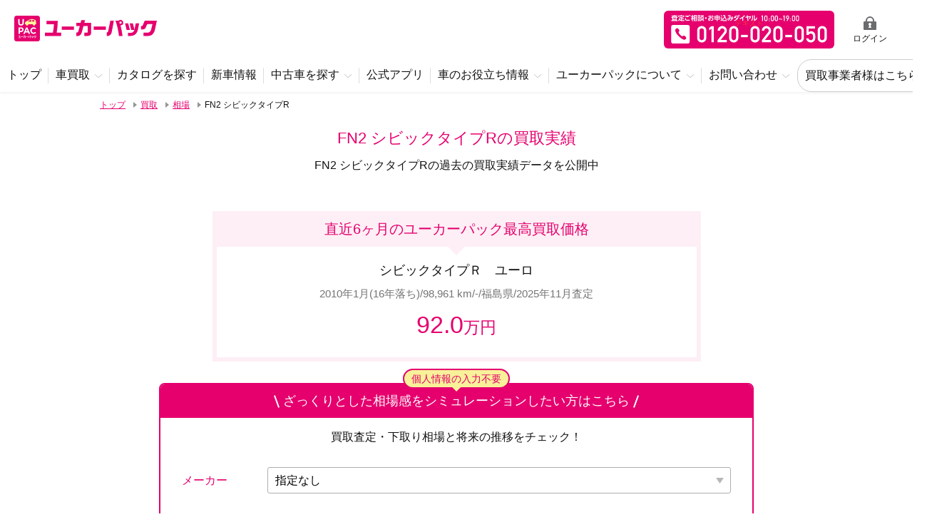

--- FILE ---
content_type: text/html; charset=utf-8
request_url: https://ucarpac.com/sell/c83
body_size: 69473
content:
<!DOCTYPE html>
<html class="no-js" xmlns:og="http://ogp.me/ns#" xmlns:fb="https://www.facebook.com/2008/fbml">
	<head>
		<meta charset="UTF-8">
		<meta name="viewport" content="width=device-width, initial-scale=1, shrink-to-fit=no">

		<title>FN2 シビックタイプRの買取相場・査定価格の実績データが満載 | ユーカーパック</title>
		<meta name="keywords" content="ユーカーパック,ucarpac,Ucar査定,ユーカーサテイ,買取,中古車,査定,ユーカー" />
		<meta name="description" content="車が高く売れる「ユーカーパック」が紹介するFN2 シビックタイプRの買取相場・査定価格情報。FN2 シビックタイプRの中古車の買取相場価格がグレード・年式・走行距離ごとに確認できます。過去の査定価格の実績データも公開中" />
		<meta name="copyright" content="Copyright UcarPAC Co. LTD." />
		<!-- 全体 OGP -->
<meta property="og:title" content="FN2 シビックタイプRの買取相場・査定価格の実績データが満載 | ユーカーパック" />
<meta property="og:description" content="車が高く売れる「ユーカーパック」が紹介するFN2 シビックタイプRの買取相場・査定価格情報。FN2 シビックタイプRの中古車の買取相場価格がグレード・年式・走行距離ごとに確認できます。過去の査定価格の実績データも公開中" />
<meta property="og:locale" content="ja_JP" />
<meta property="og:site_name" content="UcarPAC" />
<meta property="og:url" content="https://ucarpac.com/sell/c83" />
<meta property="og:image" content="https://cdn.ucarpac.com/assets/og-d23b7a12ed40c752e3948c91cc08a9196048be5e6fdbd8833c11a432d2ff9d8f.png" />

<!-- Facebook OGP -->
  <meta property="og:type" content="article" />
  <meta property="article:publisher", content="https://www.facebook.com/ucarpac/" />
<meta property="fb:app_id", content="1517984135092982" />

<!-- Twitter OGP -->
<meta name="twitter:card", content="summary_large_image" />
<meta name="twitter:site", content="@UcarPac" />
<meta name="twitter:image", content="https://cdn.ucarpac.com/assets/og-d23b7a12ed40c752e3948c91cc08a9196048be5e6fdbd8833c11a432d2ff9d8f.png" />
<meta name="twitter:title", content="FN2 シビックタイプRの買取相場・査定価格の実績データが満載 | ユーカーパック" />
<meta name="twitter:description", content="車が高く売れる「ユーカーパック」が紹介するFN2 シビックタイプRの買取相場・査定価格情報。FN2 シビックタイプRの中古車の買取相場価格がグレード・年式・走行距離ごとに確認できます。過去の査定価格の実績データも公開中" />
<meta name="twitter:url", content="https://ucarpac.com/sell/c83" />

		<link rel="canonical" href="https://ucarpac.com/sell/c83" />
		<link rel="icon" type="image/png" href="https://cdn.ucarpac.com/assets/favicon-06591ba775e3be7cfcdab738ae4dd47d5a782203140e8f0bd723375948662a43.ico" />
		<link rel="icon" type="image/png" href="https://cdn.ucarpac.com/assets/apple-touch-icon-180x180-7604eecf062d73769ff0b5d79619b42b5baa43ffc24ac3e83291baaa79b2538c.png" sizes="180x180" />
		<link rel="stylesheet" media="screen" href="https://cdn.ucarpac.com/assets/front/application-0c8ee2159c12138593a70f5fb93400dbb13fc68ce342618755a9028ca21c97f7.css" />

		<script>
  window.UcarApp = {
    controller: "sell/home",
    action: "car_tag"
  };
</script>

		<script src="https://cdn.ucarpac.com/assets/front/application-d692e62545ac0711a8ada49780e15b689f42ca4ce91c36691f65cda3b5a9220e.js"></script>
		<script src="https://cdnjs.cloudflare.com/ajax/libs/lazysizes/3.0.0/lazysizes.min.js" async></script><script src="https://cdnjs.cloudflare.com/ajax/libs/lazysizes/3.0.0/plugins/include/ls.include.min.js" async></script>

		<!-- Google Tag Manager -->
		<script>(function(w,d,s,l,i){w[l]=w[l]||[];w[l].push({'gtm.start':
		new Date().getTime(),event:'gtm.js'});var f=d.getElementsByTagName(s)[0],
		j=d.createElement(s),dl=l!='dataLayer'?'&l='+l:'';j.async=true;j.src=
		'https://www.googletagmanager.com/gtm.js?id='+i+dl;f.parentNode.insertBefore(j,f);
		})(window,document,'script','dataLayer','GTM-5T625M');</script>
		<!-- End Google Tag Manager -->

		<meta name="csrf-param" content="authenticity_token" />
<meta name="csrf-token" content="fkVJxDaEQop4eMSJ/6vAtgYiUTmXjCsl2xv1G0GJXrE0xvDFqR8z3qL3JEdHfTpGpEPc9kLjJxtn576EJqcN0Q==" />

		

    <!-- Start VWO Async SmartCode -->
    <link rel="preconnect" href="https://dev.visualwebsiteoptimizer.com" />
    <script type='text/javascript' id='vwoCode'>
      window._vwo_code || (function() {
      var account_id=808217,
      version=2.0,
      settings_tolerance=2000,
      hide_element='body',
      hide_element_style = 'opacity:0 !important;filter:alpha(opacity=0) !important;background:none !important',
      /* DO NOT EDIT BELOW THIS LINE */
      f=false,w=window,d=document,v=d.querySelector('#vwoCode'),cK='_vwo_'+account_id+'_settings',cc={};try{var c=JSON.parse(localStorage.getItem('_vwo_'+account_id+'_config'));cc=c&&typeof c==='object'?c:{}}catch(e){}var stT=cc.stT==='session'?w.sessionStorage:w.localStorage;code={use_existing_jquery:function(){return typeof use_existing_jquery!=='undefined'?use_existing_jquery:undefined},library_tolerance:function(){return typeof library_tolerance!=='undefined'?library_tolerance:undefined},settings_tolerance:function(){return cc.sT||settings_tolerance},hide_element_style:function(){return'{'+(cc.hES||hide_element_style)+'}'},hide_element:function(){return typeof cc.hE==='string'?cc.hE:hide_element},getVersion:function(){return version},finish:function(){if(!f){f=true;var e=d.getElementById('_vis_opt_path_hides');if(e)e.parentNode.removeChild(e)}},finished:function(){return f},load:function(e){var t=this.getSettings(),n=d.createElement('script'),i=this;if(t){n.textContent=t;d.getElementsByTagName('head')[0].appendChild(n);if(!w.VWO||VWO.caE){stT.removeItem(cK);i.load(e)}}else{n.fetchPriority='high';n.src=e;n.type='text/javascript';n.onerror=function(){_vwo_code.finish()};d.getElementsByTagName('head')[0].appendChild(n)}},getSettings:function(){try{var e=stT.getItem(cK);if(!e){return}e=JSON.parse(e);if(Date.now()>e.e){stT.removeItem(cK);return}return e.s}catch(e){return}},init:function(){if(d.URL.indexOf('__vwo_disable__')>-1)return;var e=this.settings_tolerance();w._vwo_settings_timer=setTimeout(function(){_vwo_code.finish();stT.removeItem(cK)},e);var t=d.currentScript,n=d.createElement('style'),i=this.hide_element(),r=t&&!t.async&&i?i+this.hide_element_style():'',c=d.getElementsByTagName('head')[0];n.setAttribute('id','_vis_opt_path_hides');v&&n.setAttribute('nonce',v.nonce);n.setAttribute('type','text/css');if(n.styleSheet)n.styleSheet.cssText=r;else n.appendChild(d.createTextNode(r));c.appendChild(n);this.load('https://dev.visualwebsiteoptimizer.com/j.php?a='+account_id+'&u='+encodeURIComponent(d.URL)+'&vn='+version)}};w._vwo_code=code;code.init();})();
    </script>
    <!-- End VWO Async SmartCode -->


	</head>
	<body class="" id="sell">
		<div class="wrapper">
			
<header class="headerContainer">
	<header class="headerContainer__primary">
		<div class="headerContainer__logo">
			<a href="/">
				<img alt="ユーカーパック" src="https://cdn.ucarpac.com/assets/front/logo-51a420745f15033fce1957dbd37816693dc5a8cf8c8cc66b91e5201d62668593.svg" />
</a>		</div>
		<div class="headerContainer__right">
			<div class="headerContainer__right--tel">
				<a href="tel:0120020050">無料査定申込ダイアル 10:00~19:00 0120-020-050</a>
			</div>
			<div class="headerContainer__right--nav">
			<ul>
					<li>
						<a href="/users/sign_in">
							<div class="icon"><svg xmlns="http://www.w3.org/2000/svg" width="18" height="19"><path d="M17 19H1a1 1 0 01-1-1V8a1 1 0 011-1h2V6a6 6 0 1112 0v1h2a1 1 0 011 1v10a1 1 0 01-1 1zM8.958 9a1.959 1.959 0 00-.915 3.691L7 15.977h3.914l-1.04-3.287A1.959 1.959 0 008.958 9zM9 2a4.005 4.005 0 00-4 4v1h8V6a4 4 0 00-4-4z"/></svg></div>
							<div class="label">ログイン</div>
</a>					</li>
				<li>
					<a class="hamburger" href="#">
						<div class="icon"><span></span><span></span><span></span></div>
						<div class="label">MENU</div>
					</a>
				</li>
			</ul>
		</div>
	</header>
	<div class="headerContainer__nav">
		<div class="container">
			<nav class="nav-global">
				<ul>
					<li>
						<a href="/">
							<span>トップ</span>
</a>					</li>
					<li class="has-child">
						<a href="#"><span>車買取</span></a>
						<div class="child child--col-1">
							<ul>
								<li><a href="/sell"><span>車買取 トップ</span></a></li>
								<li><a href="/sell/marketprice"><span>車査定・買取相場一覧表</span></a></li>
								<li><a href="/sell/archive"><span>車査定・買取実績検索</span></a></li>
								<li><a href="/resalevalue"><span>リセールバリューランキング</span></a></li>
							</ul>
						</div>
					</li>
					<li>
						<a href="/catalog">
							<span>カタログを探す</span>
</a>					</li>
					<li>
						<a href="/newcar">
							<span>新車情報</span>
</a>					</li>
					<li class="has-child">
						<a href="/buy/search">
							<span>中古車を探す</span>
</a>						<div class="child">
							<ul>
								<li><a href="/buy/search"><span>個人売買でクルマを買う</span></a></li>
								<li><a href="/search"><span>中古車のプロにクルマをリクエスト</span></a></li>
							</ul>
						</div>
					</li>
					<li>
						<a href="https://ucarpac.com/contents/app/">
							<span>公式アプリ</span>
</a>					</li>
					<li class="has-child">
						<a href="#"><span>車のお役立ち情報</span></a>
						<div class="child">
							<ul>
								<li><a href="https://ucarpac.com/sell/useful/"><span>車を売る</span></a></li>
								<li><a href="https://ucarpac.com/buy/useful/"><span>車を買う</span></a></li>
							</ul>
						</div>
					</li>
					<li class="has-child">
						<a href="#"><span>ユーカーパックについて</span></a>
						<div class="child child--col-3">
							<ul>
								<li>
									<a href="https://ucarpac.com/contents/about/">
										<span>ユーカーパックの特徴</span>
</a>								</li>
								<li>
									<a href="https://ucarpac.com/contents/guide/">
										<span>売却までの流れ</span>
</a>								</li>
								<li>
									<a href="https://ucarpac.com/contents/faq/">
										<span>よくあるご質問</span>
</a>								</li>
								<li>
									<a href="https://ucarpac.com/contents/troubleshoot/">
										<span>トラブルシューティング</span>
</a>								</li>
							</ul>
							<ul>
								<li>
									<a href="https://ucarpac.com/contents/category/voice/">
										<span>お客様のレビュー</span>
</a>								</li>
								<li>
									<a href="https://ucarpac.com/contents/category/staff_voice/">
										<span>スタッフからの声</span>
</a>								</li>
								<li>
									<a href="https://www.ucarpac.co.jp">
										<span>会社概要</span>
</a>								</li>
							</ul>
							<ul>
								<li>
									<a href="https://ucarpac.com/contents/ambassa/">
										<span>ユーカーパックを紹介する</span>
</a>								</li>
							</ul>
						</div>
					</li>
					<li class="has-child">
						<a href="#"><span>お問い合わせ</span></a>
						<div class="child">
							<ul>
								<li><a href="tel:0120020050"><span>電話でのお問い合わせ</span></a></li>
								<li>
									<a href="/inquiries">
										<span>フォームでのお問い合わせ</span>
</a>								</li>
							</ul>
						</div>
					</li>
					<li class="bid-content">
						<a href="https://bid.ucarpac.com/">
							<span>買取事業者様はこちら</span>
</a>					</li>
				</ul>
			</nav>
		</div>
	</div>
</header>

			

					<div class="breadcrumb pc">
			<div class="container">
				<ol>
							<li>
								<a href="/"><span>トップ</span></a>
							</li>
							<li>
								<a href="/sell"><span>買取</span></a>
							</li>
							<li>
								<a href="/sell/marketprice"><span>相場</span></a>
							</li>
							<li>
								<span>FN2 シビックタイプR</span>
							</li>
				</ol>
			</div>
		</div>


						<div class="breadcrumb sp">
			<div class="container">
				<ol>
							<li>
								<a href="/"><span>トップ</span></a>
							</li>
							<li>
								<a href="/sell"><span>買取</span></a>
							</li>
							<li>
								<a href="/sell/marketprice"><span>相場</span></a>
							</li>
							<li>
								<span>FN2 シビックタイプR</span>
							</li>
				</ol>
			</div>
		</div>


			


<div class="page-header">
  <div class="container">
    <h1>FN2 シビックタイプRの買取実績</h1>
    <div class="page-header__lead">
      <div class="limit-text">
        <div class="limit-text-inner">
          FN2 シビックタイプRの過去の買取実績データを公開中
        </div>
      </div>
    </div>
  </div>
</div>

<main class="content">
  <div class="container">
    <div class="article highest">
      <h2>直近6ヶ月のユーカーパック最高買取価格</h2>
      <a class="highest-description" href="/sell/m003/n028/g42239/107395">
        <div class="highest-name">シビックタイプＲ　ユーロ</div>
        <div class="highest-spec">2010年1月(16年落ち)/98,961 km/-/福島県/2025年11月査定</div>
        <div class="highest-price"><span>92.0</span>万円</div>
</a>    </div>
  </div>
  <div class="container">
    <form id="sell_compact_search_item" action="/sell/compact_search" accept-charset="UTF-8" method="get">
<div class="souba-rough">
  <div class="souba-rough__header">
    <h3>ざっくりとした相場感を<br class="br-xs">シミュレーションしたい方はこちら</h3><span class="badge">個人情報の入力不要</span>
  </div>
  <div class="souba-rough__body">
    <p>買取査定・下取り相場と将来の推移をチェック！</p>
    <dl> <dt><span>メーカー</span></dt>
      <dd>
        <select name="ma" id="ma"><option value="">指定なし</option><option value="001">トヨタ</option>
<option value="002">日産</option>
<option value="003">ホンダ</option>
<option value="004">三菱</option>
<option value="005">マツダ</option>
<option value="007">スバル</option>
<option value="008">スズキ</option>
<option value="009">ダイハツ</option>
<option value="177">レクサス</option>
<option value="010">光岡自動車</option>
<option value="006">いすゞ</option>
<option value="130">メルセデスベンツ</option>
<option value="123">ＢＭＷ</option>
<option value="126">アウディ</option>
<option value="128">フォルクスワーゲン</option>
<option value="168">ミニ</option>
<option value="129">ポルシェ</option>
<option value="132">プジョー</option>
<option value="133">ルノー</option>
<option value="131">シトロエン</option>
<option value="135">アルファロメオ</option>
<option value="136">フィアット</option>
<option value="148">ジープ</option>
<option value="118">ランドローバー</option>
<option value="142">ボルボ</option>
<option value="101">キャデラック</option>
<option value="102">クライスラー</option>
<option value="104">シボレー</option>
<option value="105">ビュイック</option>
<option value="106">フォード</option>
<option value="109">リンカーン</option>
<option value="113">ジャガー</option>
<option value="114">ダイムラー</option>
<option value="115">ベントレー</option>
<option value="119">ロータス</option>
<option value="122">ＡＭＧ</option>
<option value="124">アルピナ</option>
<option value="125">ＭＣＣ</option>
<option value="137">フェラーリ</option>
<option value="138">マセラティ</option>
<option value="139">ランチア</option>
<option value="140">ランボルギーニ</option>
<option value="141">サーブ</option>
<option value="144">ヒョンデ</option>
<option value="149">ダッジ</option>
<option value="157">ＧＭＣ</option>
<option value="161">ハマー</option>
<option value="162">輸入　レクサス</option>
<option value="163">インフィニティ</option>
<option value="166">ブラバス</option>
<option value="169">輸入　トヨタ</option>
<option value="170">輸入　日産</option>
<option value="171">輸入　ホンダ</option>
<option value="181">アバルト</option>
<option value="182">プロトン</option>
<option value="204">テスラ</option></select>
      </dd>
    </dl>
    <dl> <dt><span>車種</span></dt>
      <dd>
        <select name="fa" id="fa" data-family-code="null"><option value="">指定なし</option></select>
      </dd>
    </dl>
    <dl> <dt><span>グレード</span></dt>
      <dd>
        <select name="gd" id="gd" data-grade-code="null"><option value="">指定なし</option></select>
      </dd>
    </dl>
  </div>
  <div class="souba-rough__footer">
    <a class="btn submit btn-more-right" href="javascript:void(0)">
      <span>買取・下取り相場を見る</span>
    </a>
  </div>
</div>
</form>
  </div>

  <div class="satei-start">
  <div class="satei-start__header">
    <div class="satei-start__header-bubble"><span>売却をご検討中の方</span></div>
    <div class="satei-start__header-ttl">今すぐ無料査定に申し込み！</div>
  </div>

  <a href="#new_guest">
    <div class="badge">完全<br>無料</div>
    <div class="label">
      <div class="bubble"><span>入力はカンタン30秒</span></div>
      <div class="title">査定依頼スタート</div>
    </div>
  </a>
</div>


  <nav class="nav-local nav-local__xs-grid">
    <div class="container">
      <ul>
        <li><a href="#list"><span>車種一覧</span></a></li>
        <li><a href="#item_list"><span>実績一覧</span></a></li>
        <li><a href="#review"><span>口コミ</span></a></li>
        
      </ul>
    </div>
  </nav>

  <div class="container">
    <div class="article car_list" id="list">
          <div class="article">
	<h2 class="icon-title">
		<div class="icon"><img src="/assets/front/title_icon_car-25b5e6894b00cfc9312be14db4e9f4ffd4a5dc1094bb1883bb734d4d4a491aaf.svg" alt="Title icon car" /></div>
			<div class="label">FN2 シビックタイプRの車種一覧</div>
	</h2>
	<div class="buy-catalog-tabs tab-panel car_list_pc">
		<div class="buy-catalog-tabs__tab tab">
			<ul>
				<li class="current"><a href="#default">全て</a></li>
				<li class="disabled"><a href="#car-alphabet">英数</a></li>
				<li class="disabled"><a href="#car-a">ア行</a></li>
				<li class="disabled"><a href="#car-k">カ行</a></li>
				<li ><a href="#car-s">サ行</a></li>
				<li class="disabled"><a href="#car-t">タ行</a></li>
				<li class="disabled"><a href="#car-n">ナ行</a></li>
				<li class="disabled"><a href="#car-h">ハ行</a></li>
				<li class="disabled"><a href="#car-m">マ行</a></li>
				<li class="disabled"><a href="#car-y">ヤ行</a></li>
				<li class="disabled"><a href="#car-r">ラ行</a></li>
				<li class="disabled"><a href="#car-w">ワ行</a></li>
			</ul>
		</div>
		<div class="buy-catalog-tabs__panel panel">
			<div id="default">
				<div class="buy-list">
					<div class="buy-list__inner">
								<a class="buy-list__item" href="/sell/m003/n028">
								<div class="buy-list__item--body">
									<div class="thumb ">
										<img alt="ホンダ シビック" class="lazyload" data-src="https://cdn.ucarpac.com/public/car/images/files/014/555/800/thumb/6610ea8ab6907511b9f275d6044e165239d32448.jpg?1757129131" src="" />
									</div>
									<div class="description">
										<div class="name">シビック</div>
										<div class="soba_list">
											<dl>
												<dt>買取相場</dt>
												<dd>
													<span>0.1万円〜</span><span>573.3万円</span>
												</dd>
											</dl>
										</div>
									</div>
								</div>
							</a>
					</div>
				</div>
			</div>

				<div id="car-s">
					<div class="buy-list">
						<div class="buy-list__inner">
								<a class="buy-list__item" href="/sell/m003/n028">
							<div class="buy-list__item--body">
								<div class="thumb ">
										<img alt="ホンダ シビック" class="lazyload" data-src="https://cdn.ucarpac.com/public/car/images/files/014/555/800/thumb/6610ea8ab6907511b9f275d6044e165239d32448.jpg?1757129131" src="" />
								</div>
								<div class="description">
									<div class="name">シビック</div>
									<div class="soba_list">
										<dl>
											<dt>買取相場</dt>
											<dd>
												<span>0.1万円〜</span><span>573.3万円</span>
											</dd>
										</dl>
									</div>
								</div>
							</div>
							</a>
						</div>
					</div>
				</div>
		</div>
	</div>
</div>


    </div>
    
      <div class="article" id="item_list">
  <h3 class="icon-title">
    <span class="icon"><img src="https://cdn.ucarpac.com/assets/front/title_icon_car-25b5e6894b00cfc9312be14db4e9f4ffd4a5dc1094bb1883bb734d4d4a491aaf.svg" alt="Title icon car" /></span>
    <span class="label"><span class="highlight">FN2 シビックタイプR</span>の直近の買取・査定実績</span>
  </h3>
  <div class="kaitori-hisory-list" data-sort-base="{\&quot;m\&quot;:\&quot;\&quot;,\&quot;f\&quot;:\&quot;\&quot;,\&quot;g\&quot;:\&quot;\&quot;,\&quot;y1\&quot;:\&quot;\&quot;,\&quot;y2\&quot;:\&quot;\&quot;,\&quot;d1\&quot;:\&quot;\&quot;,\&quot;d2\&quot;:\&quot;\&quot;,\&quot;ir1\&quot;:\&quot;\&quot;,\&quot;p1\&quot;:\&quot;\&quot;,\&quot;p2\&quot;:\&quot;\&quot;,\&quot;b\&quot;:\&quot;\&quot;,\&quot;s\&quot;:\&quot;\&quot;}" data-current-sort="" data-requires-grade="false">
    <div class="kaitori-hisory-list-num">
      <dl>
        <dt>買取実績</dt>
        <dd><span>14</span>件</dd>
      </dl>
    </div>

    <div class="kaitori-hisory-list__tabs">
      <div class="sort-section">
        <div class="sort-tabs" data-sort-base="{\&quot;m\&quot;:\&quot;\&quot;,\&quot;f\&quot;:\&quot;\&quot;,\&quot;g\&quot;:\&quot;\&quot;,\&quot;y1\&quot;:\&quot;\&quot;,\&quot;y2\&quot;:\&quot;\&quot;,\&quot;d1\&quot;:\&quot;\&quot;,\&quot;d2\&quot;:\&quot;\&quot;,\&quot;ir1\&quot;:\&quot;\&quot;,\&quot;p1\&quot;:\&quot;\&quot;,\&quot;p2\&quot;:\&quot;\&quot;,\&quot;b\&quot;:\&quot;\&quot;,\&quot;s\&quot;:\&quot;\&quot;}" data-current-sort="">
          <div class="container">
            <ul>
              <li>
                <div class="sort-tab" data-sort="price">
                  <button type="button" class="sort-tab__toggle" aria-expanded="false" aria-controls="sort-options-price">
                    <span>価格順</span>
                  </button>
                  <div class="sort-options" id="sort-options-price" aria-hidden="true">
                    <a class="sort-option" data-sort-code="pd" href="/sell/archive?b=&amp;d1=&amp;d2=&amp;f=&amp;g=&amp;ir1=&amp;m=&amp;o=pd&amp;p1=&amp;p2=&amp;s=&amp;y1=&amp;y2=#result">価格の高い順</a>
                    <a class="sort-option" data-sort-code="pa" href="/sell/archive?b=&amp;d1=&amp;d2=&amp;f=&amp;g=&amp;ir1=&amp;m=&amp;o=pa&amp;p1=&amp;p2=&amp;s=&amp;y1=&amp;y2=#result">価格の安い順</a>
                  </div>
                </div>
              </li>
              <li>
                <div class="sort-tab" data-sort="year">
                  <button type="button" class="sort-tab__toggle" aria-expanded="false" aria-controls="sort-options-year">
                    <span>年式順</span>
                  </button>
                  <div class="sort-options" id="sort-options-year" aria-hidden="true">
                    <a class="sort-option" data-sort-code="md" href="/sell/archive?b=&amp;d1=&amp;d2=&amp;f=&amp;g=&amp;ir1=&amp;m=&amp;o=md&amp;p1=&amp;p2=&amp;s=&amp;y1=&amp;y2=#result">年式の新しい順</a>
                    <a class="sort-option" data-sort-code="ma" href="/sell/archive?b=&amp;d1=&amp;d2=&amp;f=&amp;g=&amp;ir1=&amp;m=&amp;o=ma&amp;p1=&amp;p2=&amp;s=&amp;y1=&amp;y2=#result">年式の古い順</a>
                  </div>
                </div>
              </li>
              <li>
                <div class="sort-tab" data-sort="mileage">
                  <button type="button" class="sort-tab__toggle" aria-expanded="false" aria-controls="sort-options-mileage">
                    <span>走行距離順</span>
                  </button>
                  <div class="sort-options" id="sort-options-mileage" aria-hidden="true">
                    <a class="sort-option" data-sort-code="da" href="/sell/archive?b=&amp;d1=&amp;d2=&amp;f=&amp;g=&amp;ir1=&amp;m=&amp;o=da&amp;p1=&amp;p2=&amp;s=&amp;y1=&amp;y2=#result">走行距離の短い順</a>
                    <a class="sort-option" data-sort-code="dd" href="/sell/archive?b=&amp;d1=&amp;d2=&amp;f=&amp;g=&amp;ir1=&amp;m=&amp;o=dd&amp;p1=&amp;p2=&amp;s=&amp;y1=&amp;y2=#result">走行距離の長い順</a>
                  </div>
                </div>
              </li>
            </ul>
          </div>
        </div>
      </div>
    </div>
  </div>

  <div class="latest kaitori-latest">
      <div class="achievement_latest__list">
        <div class="achievement_latest__list--body">
            <div class="item ">
                <a href="/sell/m003/n028/g42239/107395">
                  <div class="thumb"><img alt="シビック" class="lazyload" data-src="https://cdn.ucarpac.com/public/car/images/files/014/801/288/thumb/58661f877e2e80a7e1f11eab84ef0b29cd9a47a6.jpg?1763168798" src="" width="120" height="90" /></div>
                  <div class="description">
                    <div class="title">
                      <div class="name">シビックタイプＲ　ユーロ</div>
                      <div class="info">2010年1月(16年落ち)/98,961 km/-/福島県/2025年11月査定</div>
                    </div>
                  </div>
                  <dl>
                    <dd>
                      <div class="price"><span>92.0</span>万円</div>
                    </dd>
                  </dl>
                </div>
                </a>
            </div>
            <div class="item ">
                <a href="/sell/m003/n028/g42239/106887">
                  <div class="thumb"><img alt="シビック" class="lazyload" data-src="https://cdn.ucarpac.com/public/car/images/files/014/694/100/thumb/0efb82ee70ac51737e58e54fd9f86fae77793923.jpg?1760345904" src="" width="120" height="90" /></div>
                  <div class="description">
                    <div class="title">
                      <div class="name">シビックタイプＲ　ユーロ</div>
                      <div class="info">2009年11月(17年落ち)/109,147 km/-/広島県/2025年10月査定</div>
                    </div>
                  </div>
                  <dl>
                    <dd>
                      <div class="price"><span>47.7</span>万円</div>
                    </dd>
                  </dl>
                </div>
                </a>
            </div>
            <div class="item ">
                <a href="/sell/m003/n028/g42239/105389">
                  <div class="thumb"><img alt="シビック" class="lazyload" data-src="https://cdn.ucarpac.com/public/car/images/files/014/457/670/thumb/0e5d9a544f8b5d3be1d463c469cd146f7f473a9b.jpeg?1754373796" src="" width="120" height="90" /></div>
                  <div class="description">
                    <div class="title">
                      <div class="name">シビックタイプＲ　ユーロ</div>
                      <div class="info">2010年1月(16年落ち)/122,310 km/-/愛知県/2025年8月査定</div>
                    </div>
                  </div>
                  <dl>
                    <dd>
                      <div class="price"><span>90.0</span>万円</div>
                      <div class="comp">
                        <div><span>+16.9</span>万円</div>
                      </div>
                    </dd>
                  </dl>
                </div>
                </a>
            </div>
            <div class="item ">
                <a href="/sell/m003/n028/g42239/97923">
                  <div class="thumb"><img alt="シビック" class="lazyload" data-src="https://cdn.ucarpac.com/public/car/images/files/013/170/094/thumb/0ef98165026ce913bf9430305d20cfc02d885fc7.jpg?1725692147" src="" width="120" height="90" /></div>
                  <div class="description">
                    <div class="title">
                      <div class="name">シビックタイプＲ　ユーロ</div>
                      <div class="info">2009年12月(17年落ち)/65,740 km/シルバー/茨城県/2024年9月査定</div>
                    </div>
                  </div>
                  <dl>
                    <dd>
                      <div class="price"><span>85.0</span>万円</div>
                      <div class="comp">
                        <div><span>+31.8</span>万円</div>
                      </div>
                    </dd>
                  </dl>
                </div>
                </a>
            </div>
            <div class="item ">
                <a href="/sell/m003/n028/g42239/97752">
                  <div class="thumb"><img alt="シビック" class="lazyload" data-src="https://cdn.ucarpac.com/public/car/images/files/013/117/509/thumb/08bc48ea0c691cf45804a566627840ff203a52d6.jpg?1724475038" src="" width="120" height="90" /></div>
                  <div class="description">
                    <div class="title">
                      <div class="name">シビックタイプＲ　ユーロ</div>
                      <div class="info">2009年11月(17年落ち)/112,303 km/レッド/東京都/2024年8月査定</div>
                    </div>
                  </div>
                  <dl>
                    <dd>
                      <div class="price"><span>101.6</span>万円</div>
                      <div class="comp">
                        <div><span>+34.0</span>万円</div>
                      </div>
                    </dd>
                  </dl>
                </div>
                </a>
            </div>
            <div class="item ">
                <a href="/sell/m003/n028/g42239/91668">
                  <div class="thumb"><img alt="シビック" class="lazyload" data-src="https://cdn.ucarpac.com/public/car/images/files/011/790/891/thumb/85d791a970dee83542f0d69f174c1fd28c321012.jpg?1695441307" src="" width="120" height="90" /></div>
                  <div class="description">
                    <div class="title">
                      <div class="name">シビックタイプＲ　ユーロ</div>
                      <div class="info">2010年11月(16年落ち)/54,859 km/ホワイト/東京都/2023年9月査定</div>
                    </div>
                  </div>
                  <dl>
                    <dd>
                      <div class="price"><span>151.4</span>万円</div>
                      <div class="comp">
                        <div><span>+28.1</span>万円</div>
                      </div>
                    </dd>
                  </dl>
                </div>
                </a>
            </div>
            <div class="item ">
                <a href="/sell/m003/n028/g42239/85834">
                  <div class="thumb"><img alt="シビック" class="lazyload" data-src="https://cdn.ucarpac.com/public/car/images/files/010/603/000/thumb/113204be6dddeaf456a86c592ae5af8d0b1838ca.jpg?1673404067" src="" width="120" height="90" /></div>
                  <div class="description">
                    <div class="title">
                      <div class="name">シビックタイプＲ　ユーロ</div>
                      <div class="info">2010年4月(16年落ち)/118,786 km/アカ/埼玉県/2023年1月査定</div>
                    </div>
                  </div>
                  <dl>
                    <dd>
                      <div class="price"><span>81.9</span>万円</div>
                      <div class="comp">
                        <div><span>+6.8</span>万円</div>
                      </div>
                    </dd>
                  </dl>
                </div>
                </a>
            </div>
            <div class="item ">
                <a href="/sell/m003/n028/g42239/84419">
                  <div class="thumb"><img alt="シビック" class="lazyload" data-src="https://cdn.ucarpac.com/public/car/images/files/010/303/216/thumb/aca41e66c90029d5ad67f91c408e1dd90266fc8b.jpg?1667622935" src="" width="120" height="90" /></div>
                  <div class="description">
                    <div class="title">
                      <div class="name">シビックタイプＲ　ユーロ</div>
                      <div class="info">2010年1月(16年落ち)/80,258 km/シロ/愛知県/2022年11月査定</div>
                    </div>
                  </div>
                  <dl>
                    <dd>
                      <div class="price"><span>152.6</span>万円</div>
                      <div class="comp">
                        <div><span>+44.3</span>万円</div>
                      </div>
                    </dd>
                  </dl>
                </div>
                </a>
            </div>
            <div class="item ">
                <a href="/sell/m003/n028/g42239/83694">
                  <div class="thumb"><img alt="シビック" class="lazyload" data-src="https://cdn.ucarpac.com/public/car/images/files/010/136/768/thumb/3077124bec025fed4d01726b730b4ddd40280c98.jpg?1664598059" src="" width="120" height="90" /></div>
                  <div class="description">
                    <div class="title">
                      <div class="name">シビックタイプＲ　ユーロ</div>
                      <div class="info">2009年12月(17年落ち)/52,044 km/シロ/埼玉県/2022年10月査定</div>
                    </div>
                  </div>
                  <dl>
                    <dd>
                      <div class="price"><span>190.2</span>万円</div>
                      <div class="comp">
                        <div><span>+53.1</span>万円</div>
                      </div>
                    </dd>
                  </dl>
                </div>
                </a>
            </div>
            <div class="item ">
                <a href="/sell/m003/n028/g42239/80739">
                  <div class="thumb"><img alt="シビック" class="lazyload" data-src="https://cdn.ucarpac.com/public/car/images/files/009/377/489/thumb/6578fd0c6ca2d5b1c6fec1a6292b959e60d92d5d.jpg?1650340569" src="" width="120" height="90" /></div>
                  <div class="description">
                    <div class="title">
                      <div class="name">シビックタイプＲ　ユーロ</div>
                      <div class="info">2010年12月(16年落ち)/124,072 km/シロ/愛知県/2022年4月査定</div>
                    </div>
                  </div>
                  <dl>
                    <dd>
                      <div class="price"><span>99.1</span>万円</div>
                      <div class="comp">
                        <div><span>+20.2</span>万円</div>
                      </div>
                    </dd>
                  </dl>
                </div>
                </a>
            </div>
            <div class="item ">
                <a href="/sell/m003/n028/g42239/76948">
                  <div class="thumb"><img alt="シビック" class="lazyload" data-src="https://cdn.ucarpac.com/public/car/images/files/008/564/378/thumb/5277287593274eb7e00846d7e422bf26a1c82af6.jpg?1636350116" src="" width="120" height="90" /></div>
                  <div class="description">
                    <div class="title">
                      <div class="name">シビックタイプＲ　ユーロ</div>
                      <div class="info">2009年11月(17年落ち)/27,695 km/シロ/千葉県/2021年11月査定</div>
                    </div>
                  </div>
                  <dl>
                    <dd>
                      <div class="price"><span>196.6</span>万円</div>
                      <div class="comp">
                        <div><span>+6.6</span>万円</div>
                      </div>
                    </dd>
                  </dl>
                </div>
                </a>
            </div>
            <div class="item ">
                <a href="/sell/m003/n028/g42239/76233">
                  <div class="thumb"><img alt="シビック" class="lazyload" data-src="https://cdn.ucarpac.com/public/car/images/files/008/351/968/thumb/9e44ac2b40f078b1d73d13669983ce632a149934.jpg?1632890000" src="" width="120" height="90" /></div>
                  <div class="description">
                    <div class="title">
                      <div class="name">シビックタイプＲ　ユーロ</div>
                      <div class="info">2009年12月(17年落ち)/101,268 km/アカ/静岡県/2021年9月査定</div>
                    </div>
                  </div>
                  <dl>
                    <dd>
                      <div class="price"><span>83.3</span>万円</div>
                      <div class="comp">
                        <div><span>+18.9</span>万円</div>
                      </div>
                    </dd>
                  </dl>
                </div>
                </a>
            </div>
            <div class="item ">
                <a href="/sell/m003/n028/g42239/32068">
                  <div class="thumb"><img alt="シビック" class="lazyload" data-src="https://cdn.ucarpac.com/public/car/images/files/001/438/691/thumb/a82da3b6cea7cced4e3aa2c54103d258c1de6c15.jpg?1593056711" src="" width="120" height="90" /></div>
                  <div class="description">
                    <div class="title">
                      <div class="name">シビックタイプＲ　ユーロ</div>
                      <div class="info">2011年3月(15年落ち)/59,411 km/シロ/滋賀県/2018年7月査定</div>
                    </div>
                  </div>
                  <dl>
                    <dd>
                      <div class="price"><span>140.0</span>万円</div>
                      <div class="comp">
                        <div><span>+45.6</span>万円</div>
                      </div>
                    </dd>
                  </dl>
                </div>
                </a>
            </div>
            <div class="item ">
                <a href="/sell/m003/n028/g42239/13562">
                  <div class="thumb"><img alt="シビック" class="lazyload" data-src="https://cdn.ucarpac.com/public/car/images/files/000/406/104/thumb/4493e823eae2580f5ddf33b3258c7177717ac6a8.jpg?1593071028" src="" width="120" height="90" /></div>
                  <div class="description">
                    <div class="title">
                      <div class="name">シビックタイプＲ　ユーロ</div>
                      <div class="info">2009年11月(17年落ち)/75,492 km/シロ/静岡県/2017年10月査定</div>
                    </div>
                  </div>
                  <dl>
                    <dd>
                      <div class="price"><span>121.3</span>万円</div>
                    </dd>
                  </dl>
                </div>
                </a>
            </div>
        </div>
        <div class="meta-footer">
          <div class="purchase-data__table--note">※買取相場価格は当時</div>
        </div>
      </div>
    </div>
  </div>
</div>




      <div class="article page-maker__knowledge">
        <h2 class="icon-title">
          <div class="icon"><img src="https://cdn.ucarpac.com/assets/front/title_icon_info-3425b46f9100413f549cd4ab639170fc892cb8940b219db327a5af00c7507276.svg" alt="Title icon info" /></div>
          <div class="label">FN2 シビックタイプRの豆知識</div>
        </h2>
        <div class="accordion"><div class="accordion__item">
<div class="accordion__item--control">
<h3>関連車種</h3>
</div>

<div class="accordion__item--panel">
<ul>
	<li><a href="https://ucarpac.com/sell/m003/n028">ホンダ シビック</a></li>
</ul>
</div>
</div>
</div>
      </div>

    <div class= "related-articles lazyload" data-include="/step_render/%2504%2508%255B%2506I%2522%250Fsell%252Fabout%2506%253A%2506ET">loading</div>
  </div>

  <form class="new_guest" id="new_guest" action="/lp/54/step1" accept-charset="UTF-8" method="post"><input type="hidden" name="authenticity_token" value="vqjfjrjZRaeDJKUoapFx5Z+qKWqS2q2RfCdtd0AKe4n0K2aPJ0I081mrRebSR4sVPcukpUe1oa/A2yboJyQo6Q==" />
	<input type="hidden" name="keyword" id="keyword" />
	<input type="hidden" name="utm_source" id="utm_source" />
		<input value="LP54" type="hidden" name="guest[inflow]" id="guest_inflow" />
				<div class="satei-entry--myauction"></div>
	<div class="satei-entry" id="satei-entry">
		<div class="satei-entry__header">
				<div class="satei-entry__header--pop">入力はカンタン30秒</div>
				<h2><span>今すぐ</span> 無料査定申し込み</h2>
		</div>
		
		<div class="satei-entry__form">
			<div class="satei-entry__form--box--truck">
				<div class="box__header">
					<a href="https://ucarpac.com/sell/useful/truck_bus_form/">※トラック・バスの方はこちら</a>
				</div>
			</div>
			<div class="satei-entry__form--box">
				<div class="box__header"><h3>お車情報入力</h3></div>
				<div class="box__body">
					<div class="entry__table">
						<div class="row">
							<div class="col-h">
								<span class="required">必須</span>
								<label for="selectMaker">メーカー・車種</label>
							</div>
							<div class="col-d">
								<div class="satei-entry__modal--btn input__action" id="selectMaker" data-modal="modalMaker">選択してください</div>
								<input type="hidden" value="" name="guest[car_maker_code]" id="guest_car_maker_code" />
								<input type="hidden" value="" name="guest[car_family_code]" id="guest_car_family_code" />
								<div class="error-msg error-msg__car_maker_family"></div>
							</div>
						</div>

						<div class=row>
							<div class="col-h">
								<span class="required">必須</span>
								<label for="selectYear">年式</label>
								<div>※不明の場合はだいたいでOK</div>
							</div>
							<div class="col-d">
									<div class="satei-entry__modal--btn input__action" id="selectYear" data-modal="modalYear">選択してください</div>
									<input type="hidden" name="guest[car_model_year]" id="guest_car_model_year" />
								<div class="error-msg error-msg__car_model_year"></div>
							</div>
						</div>

						<div class=row>
							<div class="col-h">
								<span class="required">必須</span>
								<label for="selectMileage">走行距離</label>
								<div>※不明の場合はだいたいでOK</div>
							</div>
							<div class="col-d">
								<div class="satei-entry__modal--btn input__action" id="selectMileage" data-modal="modalMileage">選択してください</div>
								<div class="error-msg error-msg__car_mileage"></div>
								<input type="hidden" name="guest[car_mileage]" id="guest_car_mileage" />
							</div>
						</div>
					</div>
					<div class="satei-entry__form--btn"><a href="#" id="sellCompactCustomerBlock" style="display:none;"><span class="label">無料</span><span class="title">次へ（30秒で完了）</span></a></div>
				</div>
			</div>
			<div class="satei-entry__form--box" id="sellCompactCustomerHide">
				<div class="box__header"><h3>お客様情報入力</h3></div>
				<div class="box__body">
					<div class="entry__table">
						<div class=row>
							<div class="col-h">
								<span class="required">必須</span>
								<label for="guest_last_name">お名前（かな）</label>
							</div>
							<div class="col-d">
								<div class="form-horizon">
									<div>
										<input placeholder="せい" size="20" class="input__action" autocomplete="family-name" inputmode="text" type="text" name="guest[last_name]" id="guest_last_name" />
										<div class="error-msg error-msg__last_name"></div>
									</div>
									<div>
										<input placeholder="めい" size="20" class="input__action" autocomplete="given-name" inputmode="text" type="text" name="guest[first_name]" id="guest_first_name" />
										<div class="error-msg error-msg__first_name"></div>
									</div>
								</div>
								<input value="notice+1769063047@ucarpac.co.jp" type="hidden" name="guest[email]" id="guest_email" />
							</div>
						</div>

						<div class=row>
							<div class="col-h">
								<span class="required">必須</span>
								<label for="guest_address_attributes_code">郵便番号</label>
								<a href="https://www.post.japanpost.jp/zipcode/index.html", target="_blank">郵便番号を調べる</a>
							</div>
							<div class="col-d">
								
									<div class="form-zip"><input placeholder="例: 1500021" class="zip form_address_search input__action" size="20" autocomplete="postal-code" inputmode="numeric" type="tel" name="guest[address_attributes][code]" id="guest_address_attributes_code" /></div>
									<div class="address">郵便番号入力後、住所が自動入力されます</div>
									<div class="error-msg error-msg__address_attributes"></div>
									<input value="0" type="hidden" name="guest[address_attributes][prefecture_id]" id="guest_address_attributes_prefecture_id" />
									<input value="不明" type="hidden" name="guest[address_attributes][city]" id="guest_address_attributes_city" />
									<input value="不明" type="hidden" name="guest[address_attributes][street]" id="guest_address_attributes_street" />
							</div>
						</div>
						<div class=row>
							<div class="col-h">
								<span class="required">必須</span>
								<label for="guest_phone_number">電話番号</label>
							</div>
							<div class="col-d">
								<div class="form-tel"><input placeholder="例: 090○○○○××××" class="input__action" size="30" autocomplete="tel" inputmode="tel" type="tel" name="guest[phone_number]" id="guest_phone_number" /></div>
								<div class="error-msg error-msg__phone_number"></div>
							</div>
						</div>
						<div class=row>
							<div class="col-h">
								<span class="required">必須</span>
								<label for="guest_reason_id">ユーカーパックをどこで知りましたか</label>
							</div>
							<div class="col-d">
								<div class="select"><select class="input__action" name="guest[reason_id]" id="guest_reason_id"><option value="">選択してください</option>
<option value="2">検索サイト（Google・Yahoo!など）</option>
<option value="44">インターネット記事</option>
<option value="1">インターネット広告</option>
<option value="63">インターネット上の口コミ・評判</option>
<option value="67">YouTubeの広告やコンテンツ</option>
<option value="68">TikTokの広告やコンテンツ</option>
<option value="69">Facebookの広告やコンテンツ</option>
<option value="70">Instagramの広告やコンテンツ</option>
<option value="71">その他SNS</option>
<option value="72">AIツール（ChatGPT、Genimiなど）</option>
<option value="62">TVer広告</option>
<option value="59">ラジオ&gt;J-WAVE（東京）</option>
<option value="60">ラジオ&gt;ZIP-FM（愛知）</option>
<option value="23">新聞・雑誌・チラシなど</option>
<option value="45">紹介店舗・紹介者</option>
<option value="4">家族・友人・知人</option>
<option value="66">ユーカーパックアプリ</option>
<option value="5">その他</option></select></div>
								<div class="error-msg error-msg__reason_id"></div>
							</div>
						</div>
					</div>
				</div>
				<div class="satei-entry__form--box">
					<div class="privacy">
						<a href="https://www.ucarpac.co.jp/company/privacy.html", target="_blank">個人情報保護方針</a>に同意の上 査定に申し込む
					</div>
				</div>
				<div class="satei-entry__form--btn"><a href="#"><span>無料査定を申し込む</span></a></div>
			</div>
		</div>
		<div class="satei-entry__tel">
			<div class="satei-entry__tel--lead">車買取・査定 ご相談ダイヤル</div>
			<div class="satei-entry__tel--free"><span>通話料無料</span></div>
			<div class="satei-entry__tel--block"><a href="tel:0120020050"><span>0120-020-050</span></a>
				<div class="label">お電話での査定お申込みも受け付けております。<br>車買取・査定に関するご相談もお気軽にお電話ください。</div>
			</div>
			<div class="satei-entry__tel--support">ユーカーパック サポートセンター<br>（受付時間 10:00～19:00 定休：祝日除く木）</div>
		</div>
	</div>

	<!--査定フォーム用モーダル-->
<div class="satei-modal" id="modalContents">
  <!--メーカー-->
  <div class="modal" id="modalMaker">
    <div class="modal-container">
      <div class="satei-modal__header">
        <div class="satei-modal__header--title">
          <div class="satei-modal__header--label">メーカーを選択</div>
          <div class="satei-modal__header--close"></div>
        </div>
      </div>
      <div class="satei-modal__body">
        <div class="satei-modal__body--title">国産</div>
        <div>
          <ul class="modal-list modal-list__modalMaker">
              <li onclick="setMaker('トヨタ', '001');"><span>トヨタ</span></li>
              <li onclick="setMaker('日産', '002');"><span>日産</span></li>
              <li onclick="setMaker('ホンダ', '003');"><span>ホンダ</span></li>
              <li onclick="setMaker('三菱', '004');"><span>三菱</span></li>
              <li onclick="setMaker('マツダ', '005');"><span>マツダ</span></li>
              <li onclick="setMaker('スバル', '007');"><span>スバル</span></li>
              <li onclick="setMaker('スズキ', '008');"><span>スズキ</span></li>
              <li onclick="setMaker('ダイハツ', '009');"><span>ダイハツ</span></li>
              <li onclick="setMaker('レクサス', '177');"><span>レクサス</span></li>
              <li onclick="setMaker('光岡自動車', '010');"><span>光岡自動車</span></li>
              <li onclick="setMaker('いすゞ', '006');"><span>いすゞ</span></li>
              <li onclick="setMaker('日産ディーゼル', '011');"><span>日産ディーゼル</span></li>
              <li onclick="setMaker('日野自動車', '013');"><span>日野自動車</span></li>
              <li onclick="setMaker('三菱ふそう', '014');"><span>三菱ふそう</span></li>
              <li onclick="setMaker('ＵＤトラックス', '015');"><span>ＵＤトラックス</span></li>
          </ul>
          <div class="satei-modal__body--title">輸入</div>
          <ul class="modal-list modal-list__modalMaker">
              <li onclick="setMaker('メルセデスベンツ', '130');"><span>メルセデスベンツ</span></li>
              <li onclick="setMaker('ＢＭＷ', '123');"><span>ＢＭＷ</span></li>
              <li onclick="setMaker('アウディ', '126');"><span>アウディ</span></li>
              <li onclick="setMaker('フォルクスワーゲン', '128');"><span>フォルクスワーゲン</span></li>
              <li onclick="setMaker('ミニ', '168');"><span>ミニ</span></li>
              <li onclick="setMaker('ポルシェ', '129');"><span>ポルシェ</span></li>
              <li onclick="setMaker('プジョー', '132');"><span>プジョー</span></li>
              <li onclick="setMaker('ルノー', '133');"><span>ルノー</span></li>
              <li onclick="setMaker('シトロエン', '131');"><span>シトロエン</span></li>
              <li onclick="setMaker('アルファロメオ', '135');"><span>アルファロメオ</span></li>
              <li onclick="setMaker('フィアット', '136');"><span>フィアット</span></li>
              <li onclick="setMaker('ジープ', '148');"><span>ジープ</span></li>
              <li onclick="setMaker('ランドローバー', '118');"><span>ランドローバー</span></li>
              <li onclick="setMaker('ボルボ', '142');"><span>ボルボ</span></li>
              <li onclick="setMaker('キャデラック', '101');"><span>キャデラック</span></li>
              <li onclick="setMaker('クライスラー', '102');"><span>クライスラー</span></li>
              <li onclick="setMaker('サターン', '103');"><span>サターン</span></li>
              <li onclick="setMaker('シボレー', '104');"><span>シボレー</span></li>
              <li onclick="setMaker('ビュイック', '105');"><span>ビュイック</span></li>
              <li onclick="setMaker('フォード', '106');"><span>フォード</span></li>
              <li onclick="setMaker('ポンテアック', '107');"><span>ポンテアック</span></li>
              <li onclick="setMaker('マーキュリー', '108');"><span>マーキュリー</span></li>
              <li onclick="setMaker('リンカーン', '109');"><span>リンカーン</span></li>
              <li onclick="setMaker('ＴＶＲ', '111');"><span>ＴＶＲ</span></li>
              <li onclick="setMaker('アストンマーティン', '112');"><span>アストンマーティン</span></li>
              <li onclick="setMaker('ジャガー', '113');"><span>ジャガー</span></li>
              <li onclick="setMaker('ダイムラー', '114');"><span>ダイムラー</span></li>
              <li onclick="setMaker('ベントレー', '115');"><span>ベントレー</span></li>
              <li onclick="setMaker('ロータス', '119');"><span>ロータス</span></li>
              <li onclick="setMaker('ローバー', '120');"><span>ローバー</span></li>
              <li onclick="setMaker('ロールスロイス', '121');"><span>ロールスロイス</span></li>
              <li onclick="setMaker('ＡＭＧ', '122');"><span>ＡＭＧ</span></li>
              <li onclick="setMaker('アルピナ', '124');"><span>アルピナ</span></li>
              <li onclick="setMaker('ＭＣＣ', '125');"><span>ＭＣＣ</span></li>
              <li onclick="setMaker('オペル', '127');"><span>オペル</span></li>
              <li onclick="setMaker('アウトビアンキ', '134');"><span>アウトビアンキ</span></li>
              <li onclick="setMaker('フェラーリ', '137');"><span>フェラーリ</span></li>
              <li onclick="setMaker('マセラティ', '138');"><span>マセラティ</span></li>
              <li onclick="setMaker('ランチア', '139');"><span>ランチア</span></li>
              <li onclick="setMaker('ランボルギーニ', '140');"><span>ランボルギーニ</span></li>
              <li onclick="setMaker('サーブ', '141');"><span>サーブ</span></li>
              <li onclick="setMaker('ヒョンデ', '144');"><span>ヒョンデ</span></li>
              <li onclick="setMaker('ダッジ', '149');"><span>ダッジ</span></li>
              <li onclick="setMaker('デーウ', '151');"><span>デーウ</span></li>
              <li onclick="setMaker('ＧＭＣ', '157');"><span>ＧＭＣ</span></li>
              <li onclick="setMaker('マイバッハ', '159');"><span>マイバッハ</span></li>
              <li onclick="setMaker('キア', '160');"><span>キア</span></li>
              <li onclick="setMaker('ハマー', '161');"><span>ハマー</span></li>
              <li onclick="setMaker('輸入　レクサス', '162');"><span>輸入　レクサス</span></li>
              <li onclick="setMaker('インフィニティ', '163');"><span>インフィニティ</span></li>
              <li onclick="setMaker('アキュラ', '164');"><span>アキュラ</span></li>
              <li onclick="setMaker('サンヨン', '165');"><span>サンヨン</span></li>
              <li onclick="setMaker('ブラバス', '166');"><span>ブラバス</span></li>
              <li onclick="setMaker('ＭＧ', '167');"><span>ＭＧ</span></li>
              <li onclick="setMaker('輸入　トヨタ', '169');"><span>輸入　トヨタ</span></li>
              <li onclick="setMaker('輸入　日産', '170');"><span>輸入　日産</span></li>
              <li onclick="setMaker('輸入　ホンダ', '171');"><span>輸入　ホンダ</span></li>
              <li onclick="setMaker('輸入　三菱', '172');"><span>輸入　三菱</span></li>
              <li onclick="setMaker('輸入　マツダ', '173');"><span>輸入　マツダ</span></li>
              <li onclick="setMaker('輸入　いすゞ', '174');"><span>輸入　いすゞ</span></li>
              <li onclick="setMaker('輸入　スバル', '175');"><span>輸入　スバル</span></li>
              <li onclick="setMaker('輸入　スズキ', '176');"><span>輸入　スズキ</span></li>
              <li onclick="setMaker('モーク', '178');"><span>モーク</span></li>
              <li onclick="setMaker('ブガッティ', '179');"><span>ブガッティ</span></li>
              <li onclick="setMaker('デトマソ', '180');"><span>デトマソ</span></li>
              <li onclick="setMaker('アバルト', '181');"><span>アバルト</span></li>
              <li onclick="setMaker('プロトン', '182');"><span>プロトン</span></li>
              <li onclick="setMaker('ＡＤモータース', '184');"><span>ＡＤモータース</span></li>
              <li onclick="setMaker('アルテガ', '185');"><span>アルテガ</span></li>
              <li onclick="setMaker('デロリアン', '201');"><span>デロリアン</span></li>
              <li onclick="setMaker('サリーン', '202');"><span>サリーン</span></li>
              <li onclick="setMaker('プリムス', '203');"><span>プリムス</span></li>
              <li onclick="setMaker('テスラ', '204');"><span>テスラ</span></li>
              <li onclick="setMaker('ジネッタ', '401');"><span>ジネッタ</span></li>
              <li onclick="setMaker('ケーターハム', '402');"><span>ケーターハム</span></li>
              <li onclick="setMaker('カーボディーズ', '403');"><span>カーボディーズ</span></li>
              <li onclick="setMaker('モーガン', '404');"><span>モーガン</span></li>
              <li onclick="setMaker('バンデンプラス', '405');"><span>バンデンプラス</span></li>
              <li onclick="setMaker('マクラーレン', '406');"><span>マクラーレン</span></li>
              <li onclick="setMaker('オースチン', '408');"><span>オースチン</span></li>
              <li onclick="setMaker('モーリス', '409');"><span>モーリス</span></li>
              <li onclick="setMaker('トライアンフ', '410');"><span>トライアンフ</span></li>
              <li onclick="setMaker('ドンカーブート', '901');"><span>ドンカーブート</span></li>
              <li onclick="setMaker('バーキン', '902');"><span>バーキン</span></li>
              <li onclick="setMaker('セアト', '903');"><span>セアト</span></li>
              <li onclick="setMaker('ＴＤ', '904');"><span>ＴＤ</span></li>
              <li onclick="setMaker('ＫＴＭ', '905');"><span>ＫＴＭ</span></li>
              <li onclick="setMaker('イノチェンティ', '910');"><span>イノチェンティ</span></li>
              <li onclick="setMaker('ＢＹＤ', '911');"><span>ＢＹＤ</span></li>
              <li onclick="setMaker('フータン　オートモービルズ', '912');"><span>フータン　オートモービルズ</span></li>
          </ul>
        </div>
      </div>
    </div>
  </div>

  <!--車種-->
  <div class="modal" id="modalCar">
    <div class="modal-container">
      <div class="satei-modal__header">
        <div class="satei-modal__header--title">
          <div class="satei-modal__header--back">戻る</div>
          <div class="satei-modal__header--label">車種を選択</div>
          <div class="satei-modal__header--close"></div>
        </div>
        <div class="satei-modal__subtitle"></div>
      </div>
      <div class="satei-modal__body">
        <div class="index">
          <ul>
            <li><a href="#a">ア</a></li>
            <li><a href="#k">カ</a></li>
            <li><a href="#s">サ</a></li>
            <li><a href="#t">タ</a></li>
            <li><a href="#n">ナ</a></li>
            <li><a href="#h">ハ</a></li>
            <li><a href="#m">マ</a></li>
            <li><a href="#y">ヤ</a></li>
            <li><a href="#rw">ラ・ワ</a></li>
            <li><a href="#alphabet">英数</a></li>
          </ul>
        </div>
      </div>
    </div>
  </div>

  <!--年式-->
  <div class="modal" id="modalYear">
    <div class="modal-container">
      <div class="satei-modal__header">
        <div class="satei-modal__header--title">
          <div class="satei-modal__header--back">戻る</div>
          <div class="satei-modal__header--label">年式を選択</div>
          <div class="satei-modal__header--close"></div>
        </div>
      </div>
      <div class="satei-modal__body">
      </div>
    </div>
  </div>

  <!--走行距離-->
  <div class="modal" id="modalMileage">
    <div class="modal-container">
      <div class="satei-modal__header">
        <div class="satei-modal__header--title">
          <div class="satei-modal__header--back">戻る</div>
          <div class="satei-modal__header--label">走行距離を選択</div>
          <div class="satei-modal__header--close"></div>
        </div>
      </div>
      <div class="satei-modal__body">
        <ul class="modal-list modal-list__modalMileage">
            <li onclick="setMileage('～5000km', '5000');"><span>～5000km</span></li>
            <li onclick="setMileage('～1万km', '10000');"><span>～1万km</span></li>
            <li onclick="setMileage('～2万km', '20000');"><span>～2万km</span></li>
            <li onclick="setMileage('～3万km', '30000');"><span>～3万km</span></li>
            <li onclick="setMileage('～4万km', '40000');"><span>～4万km</span></li>
            <li onclick="setMileage('～5万km', '50000');"><span>～5万km</span></li>
            <li onclick="setMileage('～6万km', '60000');"><span>～6万km</span></li>
            <li onclick="setMileage('～7万km', '70000');"><span>～7万km</span></li>
            <li onclick="setMileage('～8万km', '80000');"><span>～8万km</span></li>
            <li onclick="setMileage('～9万km', '90000');"><span>～9万km</span></li>
            <li onclick="setMileage('～10万km', '100000');"><span>～10万km</span></li>
            <li onclick="setMileage('～11万km', '110000');"><span>～11万km</span></li>
            <li onclick="setMileage('～12万km', '120000');"><span>～12万km</span></li>
            <li onclick="setMileage('～13万km', '130000');"><span>～13万km</span></li>
            <li onclick="setMileage('～14万km', '140000');"><span>～14万km</span></li>
            <li onclick="setMileage('～15万km', '150000');"><span>～15万km</span></li>
            <li onclick="setMileage('～16万km', '160000');"><span>～16万km</span></li>
            <li onclick="setMileage('～17万km', '170000');"><span>～17万km</span></li>
            <li onclick="setMileage('～18万km', '180000');"><span>～18万km</span></li>
            <li onclick="setMileage('～19万km', '190000');"><span>～19万km</span></li>
            <li onclick="setMileage('～20万km', '200000');"><span>～20万km</span></li>
            <li onclick="setMileage('～21万km以上', '210000');"><span>～21万km以上</span></li>
        </ul>
      </div>
    </div>
  </div>
</div>

</form>

  <div class="container">
    <div class="article">
      <h2 class="icon-title">
        <div class="icon">
          <img alt="他のメーカーの買取・査定を探す" src="https://cdn.ucarpac.com/assets/front/title_icon_search-b28af187f49a2b0a63efb3510b1e7e45c99a3d6b5856e0aeb5dd59727e02a0d7.svg" />
        </div>
        <div class="label">メーカーの買取・査定を探す</div>
      </h2>
      <div class="home-search">
        <div class="article home-search__block">
          <div class="search-maker">
	<h4 class="title">国産車</h4>
	<!--data-showで初期表示件数-->
	<div class="search-maker__list" data-show="10">
			<a href="/sell/m001">トヨタ</a>
			<a href="/sell/m002">日産</a>
			<a href="/sell/m003">ホンダ</a>
			<a href="/sell/m004">三菱</a>
			<a href="/sell/m005">マツダ</a>
			<a href="/sell/m007">スバル</a>
			<a href="/sell/m008">スズキ</a>
			<a href="/sell/m009">ダイハツ</a>
			<a href="/sell/m177">レクサス</a>
			<a href="/sell/m010">光岡自動車</a>
			<a href="/sell/m006">いすゞ</a>
	</div>
	<div class="more"><a href="#"><span>すべて表示する</span></a></div>
</div>
<div class="search-maker">
	<h4 class="title">輸入車</h4>
	<!--data-showで初期表示件数-->
	<div class="search-maker__list" data-show="14">
			<a href="/sell/m130">メルセデスベンツ</a>
			<a href="/sell/m123">ＢＭＷ</a>
			<a href="/sell/m126">アウディ</a>
			<a href="/sell/m128">フォルクスワーゲン</a>
			<a href="/sell/m168">ミニ</a>
			<a href="/sell/m129">ポルシェ</a>
			<a href="/sell/m132">プジョー</a>
			<a href="/sell/m133">ルノー</a>
			<a href="/sell/m131">シトロエン</a>
			<a href="/sell/m135">アルファロメオ</a>
			<a href="/sell/m136">フィアット</a>
			<a href="/sell/m148">ジープ</a>
			<a href="/sell/m118">ランドローバー</a>
			<a href="/sell/m142">ボルボ</a>
			<a href="/sell/m101">キャデラック</a>
			<a href="/sell/m102">クライスラー</a>
			<a href="/sell/m104">シボレー</a>
			<a href="/sell/m105">ビュイック</a>
			<a href="/sell/m106">フォード</a>
			<a href="/sell/m109">リンカーン</a>
			<a href="/sell/m113">ジャガー</a>
			<a href="/sell/m114">ダイムラー</a>
			<a href="/sell/m115">ベントレー</a>
			<a href="/sell/m119">ロータス</a>
			<a href="/sell/m122">ＡＭＧ</a>
			<a href="/sell/m124">アルピナ</a>
			<a href="/sell/m125">ＭＣＣ</a>
			<a href="/sell/m137">フェラーリ</a>
			<a href="/sell/m138">マセラティ</a>
			<a href="/sell/m139">ランチア</a>
			<a href="/sell/m140">ランボルギーニ</a>
			<a href="/sell/m141">サーブ</a>
			<a href="/sell/m144">ヒョンデ</a>
			<a href="/sell/m149">ダッジ</a>
			<a href="/sell/m157">ＧＭＣ</a>
			<a href="/sell/m161">ハマー</a>
			<a href="/sell/m162">輸入　レクサス</a>
			<a href="/sell/m163">インフィニティ</a>
			<a href="/sell/m166">ブラバス</a>
			<a href="/sell/m169">輸入　トヨタ</a>
			<a href="/sell/m170">輸入　日産</a>
			<a href="/sell/m171">輸入　ホンダ</a>
			<a href="/sell/m181">アバルト</a>
			<a href="/sell/m182">プロトン</a>
			<a href="/sell/m204">テスラ</a>
	</div>
	<div class="more"><a href="#"><span>すべて表示する</span></a></div>
</div>
        </div>
      </div>
    </div>
  </div>

</main>


			<footer class="footerContainer">
	<div class="container">
		<div class="nav-footer">
			<ul>
				<li><a target="_blank" href="https://www.ucarpac.co.jp">運営会社</a></li>
				<li><a href="/terms">ご利用規約</a></li>
				<li><a target="_blank" href="https://www.ucarpac.co.jp/company/privacy.html">個人情報保護方針</a></li>
				<li><a href="/aosct">特定商取引法に基づく表示</a></li>
				<li><a href="https://bid.ucarpac.com/">中古車買取事業者様向けページ</a></li>
				<li><a href="https://ucarpac.com/contents/link/">外部メディア 掲載情報</a></li>
			</ul>
		</div>
		<div class="footerContainer__logo">
			<img alt="ユーカーパック" src="https://cdn.ucarpac.com/assets/front/footer_logo-a9fead1c1b813b55794e315d5f99bdc87cc6bd550cfea9e7015f6a7bf6398e7c.svg" />
		</div>
		<div class="copyright">Copyright&copy; UcarPAC All rights reserved.</div>
	</div>
</footer>


    <div class="totop sp-fixed_totop"><a href="#"><span>ページのトップへ</span></a></div>
    <div class="sp-fixed-banner">
        <a href="#new_guest">
          <div class="label">
            <div class="bubble"><span>入力はカンタン30秒</span></div>
            <div class="title"><div class="badge">無料</div>査定依頼スタート</div>
          </div>
        </a>
      <button class="close"><span></span><span></span></button>
    </div>

		</div>
					<script type="application/ld+json">
			{
				"@context": "https://schema.org",
				"@type": "BreadcrumbList",
				"itemListElement": [
						{
							"@type": "ListItem",
							"position": 1,
							"name": "トップ"
								, "item": "https://ucarpac.com/"
						}
						,
						{
							"@type": "ListItem",
							"position": 2,
							"name": "買取"
								, "item": "https://ucarpac.com/sell"
						}
						,
						{
							"@type": "ListItem",
							"position": 3,
							"name": "相場"
								, "item": "https://ucarpac.com/sell/marketprice"
						}
						,
						{
							"@type": "ListItem",
							"position": 4,
							"name": "FN2 シビックタイプR"
						}
						
				]
			}
			</script>

		 

		<script src="https://unpkg.com/jquery-sticky@1.0.4/jquery.sticky.js"></script>
		<script type="text/javascript">
      $(document).ready(function(){
        $(".nav-local").sticky({
          topSpacing:0, 
          zIndex:1000
        });
      });
		</script>
	</body>
</html>

--- FILE ---
content_type: text/plain
request_url: https://cdn.penglue.jp/clients/65ff6310-7ece-4cfb-a5f7-d145ebf42871/public/click/click.js
body_size: 4636
content:
;(function () {
  function getParams(){
    let params = location.search;
    return params;
  }
  var domain = document.location.host;
  var domain_list = domain.split(".");
  if (domain_list.length == 4) {
    domain_list.shift();
    domain = domain_list.join(".");
  } else if (domain_list.length == 3) {
    if (domain_list[1].length > 3) {
      domain_list.shift();
      domain = domain_list.join(".");
    }     
  }
  function setLUID(params){
    let luid = params.split("luid=")[1];
    if (luid.match(/&/)){
      luid = luid.split("&")[0];
    }
    document.cookie = "luid_1="+luid+"; max-age=86400; path=/; domain="+domain+"; Secure";
    document.cookie = "luid_30="+luid+"; max-age=2592000; path=/; domain="+domain+"; Secure";
  }
  function setPscenario(params){
    let pscenario = params.split("pscenario=")[1];
    if (pscenario.match(/&/)){
      pscenario = pscenario.split("&")[0];
    }
    document.cookie = "pscenario="+pscenario+"; max-age=2592000; path=/; domain="+domain+"; Secure";
  }
  function setPpd(params){
    let ppd = params.split("ppd=")[1];
    if (ppd.match(/&/)){
      ppd = ppd.split("&")[0];
    }
    document.cookie = "ppd="+ppd+"; max-age=2592000; path=/; domain="+domain+"; Secure";
  }
  function setPenglueFlag(){
    var pgid = "65ff6310-7ece-4cfb-a5f7-d145ebf42871";
    document.cookie = "from_penglue_flag="+pgid+"; max-age=2592000; path=/; domain="+domain+"; Secure";
  }
  let params = getParams();
  if (params.match(/luid=/)){
    setLUID(params);
    setPenglueFlag();
  }
  if (params.match(/pscenario=/)){
    setPscenario(params);
  }
  if (params.match(/ppd=/)){
    setPpd(params);
  }

  function sendClickLog(pgid, luid, pscenario, ppd){
    let params = {
      "pgid" : pgid,
      "luid" : luid,
      "pscenario" : pscenario,
      "ppd"  : ppd
    }
    let json_params = JSON.stringify(params);
    let url         = "https://asia-northeast1-penglue-266110.cloudfunctions.net/click";
    let request     = new XMLHttpRequest();
    request.open('POST', url);
    request.setRequestHeader( 'Content-Type', 'application/json');
    request.onreadystatechange = function () {
        if (request.readyState != 4) {
          // リクエスト中
          console.log("request now");
        } else if (request.status != 200) {
          // 失敗
          console.log("request failed");
        } else {
          // 取得成功
          var result = request.responseText;
          console.log("request success");
          console.log(result);
        }
    };
    request.send(json_params);
  }

  if (params.match(/luid=/)){
    let pgid      = "";
    let luid      = "";
    let pscenario = "";
    let ppd       = "";
    luid = params.split("luid=")[1];
    if (typeof luid === "undefined") {
      luid = "";
    } else {
      if (luid.match(/&/)){
        luid = luid.split("&")[0];
      }
    }
    pscenario = params.split("pscenario=")[1];
    if (typeof pscenario === "undefined") {
      pscenario = "";
    } else {
      if (pscenario.match(/&/)){
        pscenario = pscenario.split("&")[0];
      }
    }
    ppd = params.split("ppd=")[1];
    if (typeof ppd === "undefined") {
      ppd = "";
    } else {
      if (ppd.match(/&/)){
        ppd = ppd.split("&")[0];
      }
    }
    var current   = (function() {
      var scripts = document.getElementsByTagName('script');
      script = scripts[scripts.length-1];
      if (script.src) {
        return script.src;
      }
    })();
    pgid = "65ff6310-7ece-4cfb-a5f7-d145ebf42871";
    sendClickLog(pgid, luid, pscenario, ppd);
  }
  // click push
  try{
    luid = document.cookie.split("luid_30=")[1].split(";")[0];
  } 
  catch(e){
    luid = "";
  }
  try{
    already_luid = document.cookie.split("click_push_flag=")[1].split(";")[0];
    already_flag = true
  }
  catch(e){
    already_flag = false
  }
  if (luid != "" && already_flag == false){
    pgid = "65ff6310-7ece-4cfb-a5f7-d145ebf42871";
    document.cookie = "click_push_flag="+luid+"; max-age=86400; path=/; domain="+domain+"; Secure";
    let params = {
      "pgid" : pgid,
      "luid" : luid,
    }
    let json_params = JSON.stringify(params);
    let url         = "https://asia-northeast1-penglue-266110.cloudfunctions.net/click_push";
    let request     = new XMLHttpRequest();
    request.open('POST', url);
    request.setRequestHeader( 'Content-Type', 'application/json');
    request.onreadystatechange = function () {
        if (request.readyState != 4) {
          // リクエスト中
          console.log("request now");
        } else if (request.status != 200) {
          // 失敗
          console.log("request failed");
        } else {
          // 取得成功
          var result = request.responseText;
          console.log("request success");
          console.log(result);
        }
    };
    request.send(json_params);

  }

}());


--- FILE ---
content_type: image/svg+xml
request_url: https://cdn.ucarpac.com/assets/front/title_icon_search-b28af187f49a2b0a63efb3510b1e7e45c99a3d6b5856e0aeb5dd59727e02a0d7.svg
body_size: -14
content:
<svg height="30" viewBox="0 0 30 30" width="30" xmlns="http://www.w3.org/2000/svg"><path d="m0 0h30v30h-30z" fill="none"/><path d="m104.1 1329.335-.234.233-1.5-1.5a9.281 9.281 0 1 0 -1.4 1.4l1.5 1.5-.233.233 5.614 5.614 1.871-1.871zm-8.942-.455a6.617 6.617 0 1 1 6.617-6.617 6.624 6.624 0 0 1 -6.622 6.617z" fill="#e5006e" transform="translate(-82.89 -1310)"/></svg>

--- FILE ---
content_type: image/svg+xml
request_url: https://cdn.ucarpac.com/assets/front/select_arrow-18735738a6836e219e7d72fc8b69e3dab8a84106b98066c5b0955611205f0239.svg
body_size: -52
content:
<svg height="10" viewBox="0 0 20 10" width="20" xmlns="http://www.w3.org/2000/svg"><path d="m5.088.6a.5.5 0 0 1 .824 0l4.549 6.617a.5.5 0 0 1 -.412.783h-9.098a.5.5 0 0 1 -.412-.783z" fill="#b7b7b7" transform="matrix(-1 0 0 -1 11 9)"/><path d="m0 0h20v10h-20z" fill="none"/></svg>

--- FILE ---
content_type: text/plain
request_url: https://ucarpac.com/metrics/g/collect?v=2&tid=G-F3GGJBM83G&gtm=45je61l0h2v9230880066z871830712za20gzb71830712zd71830712&_p=1769063048820&gcd=13l3l3l3l1l1&npa=0&dma=0&cid=1225690620.1769063051&ecid=339068709&ul=en-us%40posix&sr=1280x720&_fplc=0&ur=US-OH&frm=0&pscdl=noapi&_eu=AAAAAGA&sst.tft=1769063048820&sst.lpc=137113012&sst.navt=n&sst.ude=0&sst.sw_exp=1&_s=1&tag_exp=103116026~103200004~104527907~104528501~104684208~104684211~105391253~115938466~115938469~116682877~117041588~117171315&sid=1769063050&sct=1&seg=0&dl=https%3A%2F%2Fucarpac.com%2Fsell%2Fc83&dt=FN2%20%E3%82%B7%E3%83%93%E3%83%83%E3%82%AF%E3%82%BF%E3%82%A4%E3%83%97R%E3%81%AE%E8%B2%B7%E5%8F%96%E7%9B%B8%E5%A0%B4%E3%83%BB%E6%9F%BB%E5%AE%9A%E4%BE%A1%E6%A0%BC%E3%81%AE%E5%AE%9F%E7%B8%BE%E3%83%87%E3%83%BC%E3%82%BF%E3%81%8C%E6%BA%80%E8%BC%89%20%7C%20%E3%83%A6%E3%83%BC%E3%82%AB%E3%83%BC%E3%83%91%E3%83%83%E3%82%AF&_tu=DA&en=page_view&_fv=1&_nsi=1&_ss=1&tfd=4195&richsstsse
body_size: 1267
content:
event: message
data: {"send_pixel":["https://analytics.google.com/g/s/collect?dma=0&npa=0&gcd=13l3l3l3l1l1&gtm=45j91e61k0v9230880066z871830712z99230183098za20gzb71830712zd71830712&tag_exp=103116026~103200004~104527907~104528501~104684208~104684211~105391253~115938466~115938469~116682877~117041588~117171315&_is_sw=0&_tu=DA&_gsid=F3GGJBM83GwHRXYjCo7Fa2x9Bv5VOUBA"],"options":{}}

event: message
data: {"send_pixel":["https://stats.g.doubleclick.net/g/collect?v=2&dma=0&npa=0&gcd=13l3l3l3l1l1&tid=G-F3GGJBM83G&cid=ISFw66yrqTgOJpllkuowyn9MfD2CV96UB%2BajFAQKW2g%3D.1769063051&gtm=45j91e61k0v9230880066z871830712z99230183098za20gzb71830712zd71830712&tag_exp=103116026~103200004~104527907~104528501~104684208~104684211~105391253~115938466~115938469~116682877~117041588~117171315&_is_sw=0&_tu=DA&aip=1"],"options":{}}

event: message
data: {"response":{"status_code":200,"body":""}}



--- FILE ---
content_type: image/svg+xml
request_url: https://cdn.ucarpac.com/assets/front/title_icon_info-3425b46f9100413f549cd4ab639170fc892cb8940b219db327a5af00c7507276.svg
body_size: 151
content:
<svg height="30" viewBox="0 0 30 30" width="30" xmlns="http://www.w3.org/2000/svg"><path d="m0 0h30v30h-30z" fill="none"/><g fill="#e5006e" transform="translate(3 3)"><path d="m20.485 3.515a12 12 0 1 0 3.515 8.485 11.965 11.965 0 0 0 -3.515-8.485zm-1.568 15.4a9.781 9.781 0 1 1 2.865-6.915 9.748 9.748 0 0 1 -2.865 6.916z"/><path d="m214.71 120.359a1.74 1.74 0 1 0 -1.74-1.74 1.74 1.74 0 0 0 1.74 1.74z" transform="translate(-202.913 -111.361)"/><path d="m203.091 218.407h-.236a.438.438 0 0 1 -.438-.438v-6.124a.229.229 0 0 0 -.337-.2l-2.99 1.655c-.87.435-.452.954-.128.941s1.288-.108 1.288-.108v3.833a.438.438 0 0 1 -.438.438h-.464a.22.22 0 0 0 -.219.219v.956a.22.22 0 0 0 .219.219h3.744a.22.22 0 0 0 .219-.219v-.956a.22.22 0 0 0 -.22-.216z" transform="translate(-189.164 -201.467)"/></g></svg>

--- FILE ---
content_type: application/javascript; charset=utf-8
request_url: https://cdnjs.cloudflare.com/ajax/libs/lazysizes/3.0.0/plugins/include/ls.include.min.js
body_size: 1375
content:
/*! lazysizes - v3.0.0 */
!function(a,b){"use strict";function c(a){a.match(A)?this.urls[RegExp.$1]=u.map[RegExp.$2]||RegExp.$2:this.urls.include=u.map[a]||a}function d(a){var b,d,e;return a=a.trim(),a=u.map[a]||a,d=a.match(B),d?(e=RegExp.$1,b={condition:t.include.conditions[RegExp.$3]||t.customMedia[RegExp.$3]||RegExp.$2||null,name:RegExp.$3}):(e=a,b={condition:null,name:""}),b.urls={},(u.map[e]||e).split(z).forEach(c,b),!b.urls.include&&b.urls.amd&&(this.saved=!0,b.initial=this),b}function e(a){var b,c,e=a.getAttribute("data-include")||"",f=a.lazyInclude;return(!f||f.str!=e||u.allowReload)&&(c={saved:!1,content:null},f={str:e,candidates:(u.map[e]||e).split(x).map(d,c)},!(b=f.candidates.length)||f.candidates[b-1].condition?(c.saved=!0,f.candidates.push({urls:{},condition:null,name:"initial",content:c})):c.saved&&1==f.candidates.length&&(c.saved=!1),f.initialContent=c,c.saved&&(c.content=a.innerHTML),a.lazyInclude=f,f.candidates.length>1?lazySizes.aC(a,"lazyconditionalinclude"):lazySizes.rC(a,"lazyconditionalinclude")),f}function f(b,c){var d=!c.condition;return c.condition&&(g(),w[c.name]?d=!0:a.matchMedia&&"string"==typeof c.condition?d=(matchMedia(c.condition)||{}).matches:"function"==typeof c.condition&&(d=c.condition(b,c))),d}function g(){var a;w||(v||(v=b.querySelector(u.contentElement)),v?(a=(F(v,":after").getPropertyValue("content")||"none").replace(C,""),w={},a&&(w[a]=1),a=(F(v,":before").getPropertyValue("content")||"none").replace(C,""),a&&(w[a]=1)):w={})}function h(a){var b,c,d=a.lazyInclude;if(d&&d.candidates)for(b=0;b<d.candidates.length&&(c=d.candidates[b],!f(a,c));b++);return c&&c!=d.current||(c=null),c}function i(a,b){var c=new XMLHttpRequest;c.addEventListener("readystatechange",function(){var a=this.DONE||4;this.readyState===a&&(b(c),c=null)},!1),c.open.apply(c,a.openArgs),c.setRequestHeader("X-Requested-With","XMLHttpRequest"),a.xhrModifier&&a.xhrModifier(c,elem,candidate),c.send(a.sendData)}function j(a,b){a=a.split("|,|");var c=a.length-1;lazySizes.cfg.requireJs?lazySizes.cfg.requireJs(a,b):a.forEach(function(a,d){l(a,d==c?b:null)})}function k(a,b){lazySizes.cfg.systemJs?lazySizes.cfg.systemJs(a,b):l(a,b)}function l(a,c,d){if(!y[a]){var e=b.createElement(c===!0?"script":"link"),f=b.getElementsByTagName("script")[0];c?(e.src=a,e.async=!1):(e.rel="stylesheet",e.href=a),f.parentNode.insertBefore(e,f),y[a]=!0,y[e.href]=!0}}function m(a){a=a.split("|,|"),a.forEach(l)}function n(a){a&&"function"==typeof a.lazytransform&&a.lazytransform(this)}function o(a){a&&"function"==typeof a.lazyunload&&a.lazyunload(this)}function p(a){a&&"function"==typeof a.lazyload&&a.lazyload(this)}function q(b,c){var d,e,f,g=b.lazyInclude.current||null,h={candidate:c,openArgs:["GET",c.urls.include,!0],sendData:null,xhrModifier:null,content:c.content&&c.content.content||c.content,oldCandidate:g},l=lazySizes.fire(b,"lazyincludeload",h);return l.defaultPrevented?void G.d():(d=function(){var d,h=e.status,i=e.content||e.responseText,j=!(null!=i||!g||!g.urls.include),k={candidate:c,content:i,text:e.responseText||e.content,response:e.response,xml:e.responseXML,isSuccess:"status"in e?h>=200&&300>h||304===h:!0,oldCandidate:g,insert:!0,resetHTML:j},l={target:b,details:k,detail:k};c.modules=f,g&&g.modules&&(g.modules.forEach(o,l),g.modules=null,k.resetHTML&&null==k.content&&c.initial&&c.initial.saved&&(k.content=c.initial.content)),f.forEach(n,l),d=lazySizes.fire(b,"lazyincludeloaded",k),k.insert&&k.isSuccess&&!d.defaultPrevented&&null!=k.content&&k.content!=b.innerHTML&&(a.jQuery?jQuery(b).html(k.content):b.innerHTML=k.content),G.d(),f.forEach(p,l),setTimeout(function(){lazySizes.fire(b,"lazyincluded",k)}),e=null,f=null},b.lazyInclude.current=c,b.setAttribute("data-currentinclude",c.name),c.urls.css&&m(c.urls.css),null==h.content&&c.urls.include?i(h,function(a){e=a,f&&d()}):e=h,c.urls.amd||c.urls.module?(loadRequireImportCB=function(){f=Array.prototype.slice.call(arguments),e&&d()},c.urls.amd?j(c.urls.amd,loadRequireImportCB):k(c.urls.module,loadRequireImportCB)):f=[],void(e&&f&&d()))}function r(a){var b,c=e(a);return c.candidates.length&&D.contains(a)?(b=h(a),b&&q(a,b),!0):void 0}function s(a){!a.defaultPrevented&&a.target.getAttribute("data-include")&&(G.q(a.target),a.detail.firesLoad=!0)}if(b.getElementsByClassName){var t,u,v,w,x=/\s*,+\s+/,y={},z=/\s+/,A=/^(amd|css|module)\:(.+)/i,B=/(.+)\s+(\(\s*(.+)\s*\))/,C=/['"]/g,D=b.documentElement,E=b.getElementsByClassName("lazyconditionalinclude"),F=function(b,c){var d=b.ownerDocument.defaultView;return d.opener||(d=a),d.getComputedStyle(b,c||null)||{getPropertyValue:function(){},isNull:!0}},G=function(){var a=2,b=3,c=a,d=0,e=0,f=[],g=function(){var a,b=function(){f.length&&(d=0,f.d())};return function(){clearTimeout(a),a=setTimeout(b,999)}}();return{q:function(a){var h=null==a.getAttribute("data-lazyqueue");h&&(e++,c=b),d>c?f[h?"unshift":"push"](a):r(a)&&(d++,g())},d:function(){if(d&&d--,e>0&&(e--,e||(c=a)),!(d>c)){for(;f.length;)if(r(f.shift())){d++;break}g()}}}}(),H=function(){var a,b=function(){for(var a=0,b=E.length;b>a;a++)!lazySizes.hC(E[a],t.lazyClass)&&h(E[a])&&lazySizes.aC(E[a],t.lazyClass)};return function(c){clearTimeout(a),w=null,a=setTimeout(b,"resize"==c.type?31:0)}}();t=a.lazySizes&&lazySizes.cfg||a.lazySizesConfig,t||(t={},a.lazySizesConfig=t),t.include||(t.include={}),u=t.include,u.contentElement||(u.contentElement="html"),u.conditions||(u.conditions={}),u.map||(u.map={}),addEventListener("lazybeforeunveil",s,!1),addEventListener("resize",H,!1),addEventListener("lazyrefreshincludes",H,!1)}}(window,document);